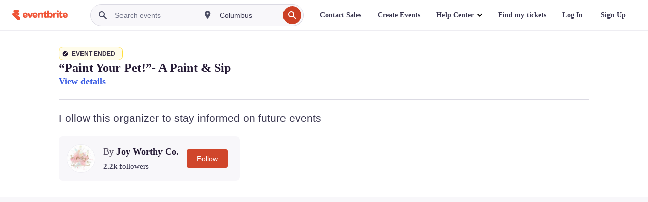

--- FILE ---
content_type: text/javascript; charset=utf-8
request_url: https://app.link/_r?sdk=web2.86.5&branch_key=key_live_epYrpbv3NngOvWj47OM81jmgCFkeYUlx&callback=branch_callback__0
body_size: 70
content:
/**/ typeof branch_callback__0 === 'function' && branch_callback__0("1540670533832038141");